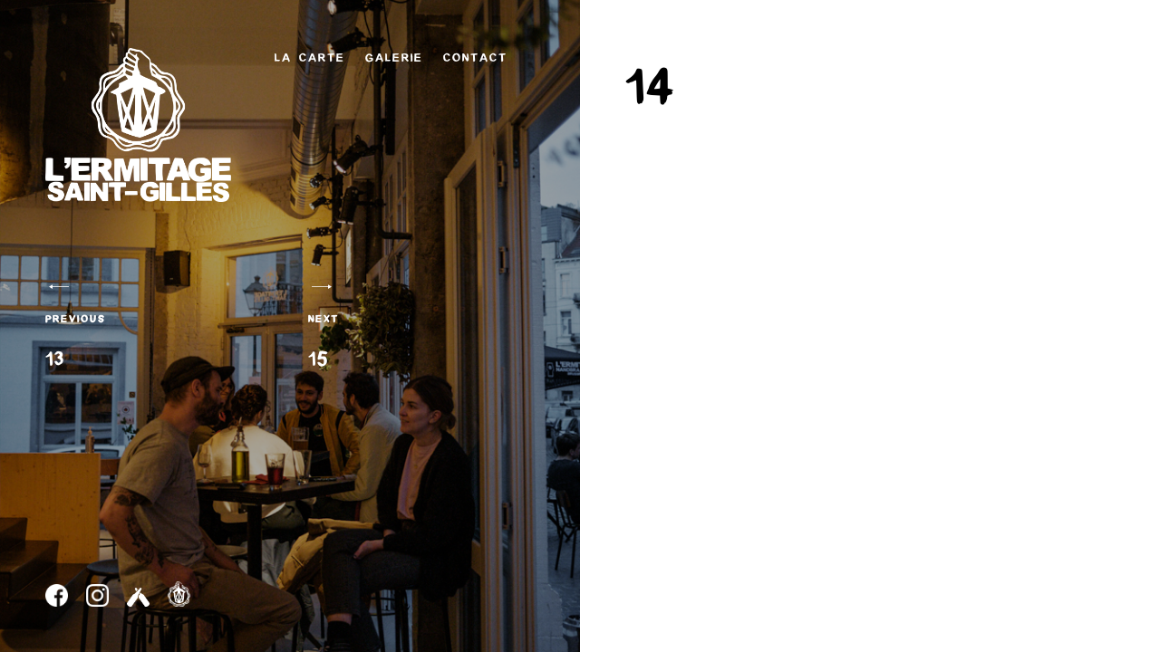

--- FILE ---
content_type: text/html; charset=UTF-8
request_url: https://ermitagesaintgilles.be/gallery-item/14-2/
body_size: 9000
content:
<!DOCTYPE html>
<html lang="fr-BE">
<head>
<meta charset="UTF-8">
<meta name="viewport" content="width=device-width, initial-scale=1">
<meta name="theme-color" content="#000">
<link rel="profile" href="https://gmpg.org/xfn/11">
<link rel="pingback" href="https://ermitagesaintgilles.be/xmlrpc.php">

<title>14 &#x2d; Ermitage Saint&#x2d;Gilles</title>

<!-- The SEO Framework by Sybre Waaijer -->
<meta name="robots" content="max-snippet:-1,max-image-preview:standard,max-video-preview:-1" />
<meta property="og:image" content="https://ermitagesaintgilles.be/wp-content/uploads/2020/09/DSCF1172-1.jpg" />
<meta property="og:image:width" content="667" />
<meta property="og:image:height" content="1000" />
<meta property="og:locale" content="fr_CA" />
<meta property="og:type" content="article" />
<meta property="og:title" content="14" />
<meta property="og:url" content="https://ermitagesaintgilles.be/gallery-item/14-2/" />
<meta property="og:site_name" content="Ermitage Saint-Gilles" />
<meta property="article:publisher" content="https://www.facebook.com/ermitagesaintgilles" />
<meta property="article:published_time" content="2020-09-14T13:02+00:00" />
<meta property="article:modified_time" content="2020-09-14T13:02+00:00" />
<meta property="og:updated_time" content="2020-09-14T13:02+00:00" />
<meta name="twitter:card" content="summary_large_image" />
<meta name="twitter:title" content="14" />
<meta name="twitter:image" content="https://ermitagesaintgilles.be/wp-content/uploads/2020/09/DSCF1172-1.jpg" />
<meta name="twitter:image:width" content="667" />
<meta name="twitter:image:height" content="1000" />
<link rel="canonical" href="https://ermitagesaintgilles.be/gallery-item/14-2/" />
<!-- / The SEO Framework by Sybre Waaijer | 2.62ms meta | 1.14ms boot -->

<link rel='dns-prefetch' href='//fonts.googleapis.com' />
<link rel='dns-prefetch' href='//cdn.jsdelivr.net' />
<link rel='dns-prefetch' href='//s.w.org' />
<link href='https://fonts.gstatic.com' crossorigin rel='preconnect' />
<link rel="alternate" type="application/rss+xml" title="Ermitage Saint-Gilles &raquo; Flux" href="https://ermitagesaintgilles.be/feed/" />
<link rel="alternate" type="application/rss+xml" title="Ermitage Saint-Gilles &raquo; Flux des commentaires" href="https://ermitagesaintgilles.be/comments/feed/" />
		<script type="text/javascript">
			window._wpemojiSettings = {"baseUrl":"https:\/\/s.w.org\/images\/core\/emoji\/13.0.0\/72x72\/","ext":".png","svgUrl":"https:\/\/s.w.org\/images\/core\/emoji\/13.0.0\/svg\/","svgExt":".svg","source":{"concatemoji":"https:\/\/ermitagesaintgilles.be\/wp-includes\/js\/wp-emoji-release.min.js?ver=5.5.17"}};
			!function(e,a,t){var n,r,o,i=a.createElement("canvas"),p=i.getContext&&i.getContext("2d");function s(e,t){var a=String.fromCharCode;p.clearRect(0,0,i.width,i.height),p.fillText(a.apply(this,e),0,0);e=i.toDataURL();return p.clearRect(0,0,i.width,i.height),p.fillText(a.apply(this,t),0,0),e===i.toDataURL()}function c(e){var t=a.createElement("script");t.src=e,t.defer=t.type="text/javascript",a.getElementsByTagName("head")[0].appendChild(t)}for(o=Array("flag","emoji"),t.supports={everything:!0,everythingExceptFlag:!0},r=0;r<o.length;r++)t.supports[o[r]]=function(e){if(!p||!p.fillText)return!1;switch(p.textBaseline="top",p.font="600 32px Arial",e){case"flag":return s([127987,65039,8205,9895,65039],[127987,65039,8203,9895,65039])?!1:!s([55356,56826,55356,56819],[55356,56826,8203,55356,56819])&&!s([55356,57332,56128,56423,56128,56418,56128,56421,56128,56430,56128,56423,56128,56447],[55356,57332,8203,56128,56423,8203,56128,56418,8203,56128,56421,8203,56128,56430,8203,56128,56423,8203,56128,56447]);case"emoji":return!s([55357,56424,8205,55356,57212],[55357,56424,8203,55356,57212])}return!1}(o[r]),t.supports.everything=t.supports.everything&&t.supports[o[r]],"flag"!==o[r]&&(t.supports.everythingExceptFlag=t.supports.everythingExceptFlag&&t.supports[o[r]]);t.supports.everythingExceptFlag=t.supports.everythingExceptFlag&&!t.supports.flag,t.DOMReady=!1,t.readyCallback=function(){t.DOMReady=!0},t.supports.everything||(n=function(){t.readyCallback()},a.addEventListener?(a.addEventListener("DOMContentLoaded",n,!1),e.addEventListener("load",n,!1)):(e.attachEvent("onload",n),a.attachEvent("onreadystatechange",function(){"complete"===a.readyState&&t.readyCallback()})),(n=t.source||{}).concatemoji?c(n.concatemoji):n.wpemoji&&n.twemoji&&(c(n.twemoji),c(n.wpemoji)))}(window,document,window._wpemojiSettings);
		</script>
		<style type="text/css">
img.wp-smiley,
img.emoji {
	display: inline !important;
	border: none !important;
	box-shadow: none !important;
	height: 1em !important;
	width: 1em !important;
	margin: 0 .07em !important;
	vertical-align: -0.1em !important;
	background: none !important;
	padding: 0 !important;
}
</style>
	<link rel='stylesheet' id='wp-block-library-css'  href='https://ermitagesaintgilles.be/wp-includes/css/dist/block-library/style.min.css?ver=5.5.17' type='text/css' media='all' />
<link rel='stylesheet' id='uaf_client_css-css'  href='https://ermitagesaintgilles.be/wp-content/uploads/useanyfont/uaf.css?ver=1600093316' type='text/css' media='all' />
<link rel='stylesheet' id='aperitive-style-css'  href='https://ermitagesaintgilles.be/wp-content/themes/aperitive/style.css?ver=5.5.17' type='text/css' media='all' />
<style id='aperitive-style-inline-css' type='text/css'>
/*Body BG*/

	body,
	.site-content,
	.contact-filter,
	.search-wrap {
		background-color: #ffffff;
	}

	/*General font color*/

	body,
	input,
	select,
	textarea,
	#big-search-trigger,
	body .tb-close-icon,
	body .jp-carousel-titleanddesc-title,
	.text .single-soc-share-link a,
	.listing .cat-links a,
	body #jp-relatedposts .jp-relatedposts-items .jp-relatedposts-post .jp-relatedposts-post-context,
	.logged-in-as,
	.logged-in-as a,
	.comment-notes,
	.text .single-soc-share-link a,
	.wp-block-separator.is-style-dots:before,
	.wp-block-image figcaption,
	.wp-block-embed figcaption {
		color: #000;
	}

	hr,
	.wp-block-separator {
		background-color: #000;
	}

	/*Heading color*/

	h1,
	h2,
	h3,
	h4,
	h5,
	h6,
	h1 a,
	h2 a,
	h3 a,
	h4 a,
	h5 a,
	h6 a,
	.entry-content h1,
	.entry-content h2,
	.entry-content h3,
	.entry-content h4,
	.entry-content h5,
	.entry-content h6,
	.entry-content h1 a,
	.entry-content h2 a,
	.entry-content h3 a,
	.entry-content h4 a,
	.entry-content h5 a,
	.entry-content h6 a {
		color: #000;
	}

	/*Link and Meta colors*/

	a,
	.entry-content a,
	.entry-footer a,
	.author-box a,
	.entry-footer,
	.entry-footer a {
		color: #000;
	}

	.entry-content a:hover,
	.entry-footer a:hover,
	.author-box a:hover {
		border-color: #000;
	}

	/*Lead Header*/

	.site-title,
	.site-header a,
	.dropdown-toggle,
	.site-description,
	.hero .page-header,
	.hero .page-header h1,
	.hero .post-navigation,
	.hero .post-navigation a {
		color: #ffffff;
	}

	.main-navigation .current_page_item > a,
	.main-navigation .current-menu-item > a,
	.main-navigation .current_page_ancestor > a {
		border-color: #ffffff;
	}

	.site:before {
		background-color: #000000;
	}

	/*Button*/

	button,
	input[type="button"],
	input[type="reset"],
	input[type="submit"],
	#infinite-handle span a,
	body .jp-carousel-light #carousel-reblog-box input#carousel-reblog-submit,
	body #jp-carousel-comment-form-button-submit {
		color: #ffffff;
		background-color: #000;
		border-color: #000;
	}

	/*Inputs*/

	input[type="text"],
	input[type="email"],
	input[type="url"],
	input[type="password"],
	input[type="search"],
	input[type="number"],
	input[type="tel"],
	input[type="range"],
	input[type="date"],
	input[type="month"],
	input[type="week"],
	input[type="time"],
	input[type="datetime"],
	input[type="datetime-local"],
	input[type="color"],
	textarea,
	select {
		border-color: rgba(0,0,0,0.1);
	}

	.search-wrap input[type="search"]::-webkit-input-placeholder,
	.no-results input[type="search"]::-webkit-input-placeholder,
	.error-404 input[type="search"]::-webkit-input-placeholder,
	.contact-form input[type="text"]::-webkit-input-placeholder,
	.contact-form input[type="email"]::-webkit-input-placeholder,
	.contact-form textarea::-webkit-input-placeholder {
		color: #000;
	}

	.search-wrap input[type="search"]:-moz-placeholder,
	.no-results input[type="search"]:-moz-placeholder,
	.error-404 input[type="search"]:-moz-placeholder,
	.contact-form input[type="text"]:-moz-placeholder,
	.contact-form input[type="email"]:-moz-placeholder,
	.contact-form textarea:-moz-placeholder {
		color: #000;
	}

	.search-wrap input[type="search"]::-moz-placeholder,
	.no-results input[type="search"]::-moz-placeholder,
	.error-404 input[type="search"]::-moz-placeholder,
	.contact-form input[type="text"]::-moz-placeholder,
	.contact-form input[type="email"]::-moz-placeholder,
	.contact-form textarea::-moz-placeholder {
		color: #000;
	}

	.search-wrap input[type="search"]:-ms-input-placeholder,
	.search-wrap input[type="search"]:-ms-input-placeholder:focus,
	.no-results input[type="search"]:-ms-input-placeholder,
	.no-results input[type="search"]:-ms-input-placeholder:focus,
	.error-404 input[type="search"]:-ms-input-placeholder,
	.error-404 input[type="search"]:-ms-input-placeholder:focus {
		color: #000;
	}

	@media only screen and (min-width: 1025px){

		button:hover,
		input[type="button"]:hover,
		input[type="reset"]:hover,
		input[type="submit"]:hover,
		#infinite-handle span a:hover,
		body .jp-carousel-light #carousel-reblog-box input#carousel-reblog-submit:hover,
		body #jp-carousel-comment-form-button-submit:hover,
		button:focus,
		input[type="button"]:focus,
		input[type="reset"]:focus,
		input[type="submit"]:focus,
		#infinite-handle span a:focus,
		body .jp-carousel-light #carousel-reblog-box input#carousel-reblog-submit:focus,
		body #jp-carousel-comment-form-button-submit:focus {
			color: #000;
			background-color: #b7bbbc;
			border-color: #000;
		}

		.site-content a:hover,
		.entry-content a:hover,
		.entry-footer a:hover,
		.author-box a:hover,
		.entry-footer a:hover {
			color: #000;
		}

		input[type="text"]:hover,
		input[type="email"]:hover,
		input[type="url"]:hover,
		input[type="password"]:hover,
		input[type="search"]:hover,
		input[type="number"]:hover,
		input[type="tel"]:hover,
		input[type="range"]:hover,
		input[type="date"]:hover,
		input[type="month"]:hover,
		input[type="week"]:hover,
		input[type="time"]:hover,
		input[type="datetime"]:hover,
		input[type="datetime-local"]:hover,
		input[type="color"]:hover,
		textarea:hover,
		select:hover,
		input[type="text"]:focus,
		input[type="email"]:focus,
		input[type="url"]:focus,
		input[type="password"]:focus,
		input[type="search"]:focus,
		input[type="number"]:focus,
		input[type="tel"]:focus,
		input[type="range"]:focus,
		input[type="date"]:focus,
		input[type="month"]:focus,
		input[type="week"]:focus,
		input[type="time"]:focus,
		input[type="datetime"]:focus,
		input[type="datetime-local"]:focus,
		input[type="color"]:focus,
		textarea:focus,
		select:focus {
			border-color: #000;
		}

		h1 a:hover,
		h2 a:hover,
		h3 a:hover,
		h4 a:hover,
		h5 a:hover,
		h6 a:hover,
		.entry-content h1 a:hover,
		.entry-content h2 a:hover,
		.entry-content h3 a:hover,
		.entry-content h4 a:hover,
		.entry-content h5 a:hover,
		.entry-content h6 a:hover {
			color: #000;
		}

	}

	/*Sidebar*/

	body > .widget-area {
		background-color: #ffffff;
	}

	.scroll-box .widget,
	.scroll-box .widget p,
	.scroll-box .widget a,
	.scroll-box .tagcloud a,
	.scroll-box  input[type="text"],
	.scroll-box  input[type="email"],
	.scroll-box  input[type="tel"],
	.scroll-box  input[type="url"],
	.scroll-box  input[type="password"],
	.scroll-box  input[type="search"],
	.scroll-box  textarea,
	.scroll-box .widget_wpcom_social_media_icons_widget a,
	.scroll-box .jetpack-display-remote-posts h4 a,
	.scroll-box .widget .search-form input[type="submit"],
	.newsleter-widget form input[type="submit"],
	.scroll-box .widget_recent_comments li,
	.scroll-box .widget_recent_comments .comment-author-link a,
	.scroll-box .widget_recent_entries li,
	.scroll-box .rss-date,
	.scroll-box .rssSummary {
		color: rgba(2,2,2,0.8);
	}

	.scroll-box h1,
	.scroll-box h2,
	.scroll-box h3,
	.scroll-box h4,
	.scroll-box h5,
	.scroll-box h6 {
		color: #020202;
	}

	.scroll-box h1,
	.scroll-box h2,
	.scroll-box h3,
	.scroll-box h4,
	.scroll-box h5,
	.scroll-box h6 {
		color: #020202;
	}

	.widget input[type="text"],
	.widget input[type="email"],
	.widget input[type="tel"],
	.widget input[type="password"],
	.widget input[type="url"],
	.widget input[type="search"],
	.widget select,
	.widget textarea {
		border-color: rgba(2,2,2,0.15);
		color: #020202;
	}

	.widget input::-webkit-input-placeholder {
		color: rgba(2,2,2,0.8);
	}

	.widget input:-moz-placeholder {
		color: rgba(2,2,2,0.8);
	}

	.widget input::-moz-placeholder {
		color: rgba(2,2,2,0.8);
	}

	.widget input[type="text"]:focus,
	.widget input[type="email"]:focus,
	.widget input[type="tel"]:focus,
	.widget input[type="password"]:focus,
	.widget input[type="url"]:focus,
	.widget input[type="search"]:focus,
	.widget select:focus,
	.widget textarea:focus {
		border-color: #020202;
	}

	.close-sidebar:before,
	.close-sidebar:after {
		background-color: #020202;
	}

	::-moz-selection {
		background-color: #000;
		color: #ffffff;
	}

	::selection {
		background-color: #000;
		color: #ffffff;
	}

	@media only screen and (min-width: 1025px){

		.scroll-box .widget a:hover,
		.scroll-box .widget .search-form input[type="submit"]:hover,
		.newsleter-widget form input[type="submit"]:hover,
		.scroll-box .jetpack-display-remote-posts h4 a:hover {
			color: #020202;
		}

		.scroll-box .widget h1 a:hover,
		.scroll-box .widget h2 a:hover,
		.scroll-box .widget h3 a:hover,
		.scroll-box .widget h4 a:hover,
		.scroll-box .widget h5 a:hover,
		.scroll-box .widget h6 a:hover {
			color: rgba(2,2,2,0.6);
		}


		.widget input[type="text"]:hover,
		.widget input[type="email"]:hover,
		.widget input[type="tel"]:hover,
		.widget input[type="password"]:hover,
		.widget input[type="url"]:hover,
		.widget input[type="search"]:hover,
		.widget select:hover,
		.widget textarea:hover {
			border-color: #020202;
		}

	}

	/*Responsive*/

	@media only screen and (min-width: 1025px){

		.site-footer,
		.menu-social-container a,
		.site-info a {
			color: #ffffff;
		}

	}

	@media only screen and (max-width: 1024px){

		.site-footer,
		.site-footer > [class^="menu"] a,
		.menu-social-container a,
		.site-info a {
			color: #000;
		}

		.header-scrolled .site-header {
			background-color: #020202;
		}

		.site-footer {
			border-top-color: rgba(2,2,2,0.2);
		}

		#big-search-trigger {
			color: #ffffff;
		}

		.site-footer {
			background-color: #ffffff;
		}

	}
</style>
<link rel='stylesheet' id='child-style-css'  href='https://ermitagesaintgilles.be/wp-content/themes/barra/style.css?ver=1.0.0' type='text/css' media='all' />
<link rel='stylesheet' id='aperitive-google-fonts-css'  href='https://fonts.googleapis.com/css?family=Playfair+Display:400,900,900italic,700italic,700,400italic&#038;subset=latin%2Clatin-ext' type='text/css' media='all' />
<link rel='stylesheet' id='dashicons-css'  href='https://ermitagesaintgilles.be/wp-includes/css/dashicons.min.css?ver=5.5.17' type='text/css' media='all' />
<link rel='stylesheet' id='thickbox-css'  href='https://ermitagesaintgilles.be/wp-includes/js/thickbox/thickbox.css?ver=5.5.17' type='text/css' media='all' />
<link rel='stylesheet' id='bfa-font-awesome-css'  href='//cdn.jsdelivr.net/fontawesome/4.7.0/css/font-awesome.min.css?ver=4.7.0' type='text/css' media='all' />
<script type='text/javascript' src='https://ermitagesaintgilles.be/wp-includes/js/jquery/jquery.js?ver=1.12.4-wp' id='jquery-core-js'></script>
<link rel="https://api.w.org/" href="https://ermitagesaintgilles.be/wp-json/" /><link rel="EditURI" type="application/rsd+xml" title="RSD" href="https://ermitagesaintgilles.be/xmlrpc.php?rsd" />
<link rel="wlwmanifest" type="application/wlwmanifest+xml" href="https://ermitagesaintgilles.be/wp-includes/wlwmanifest.xml" /> 
<link rel="alternate" type="application/json+oembed" href="https://ermitagesaintgilles.be/wp-json/oembed/1.0/embed?url=https%3A%2F%2Fermitagesaintgilles.be%2Fgallery-item%2F14-2%2F" />
<link rel="alternate" type="text/xml+oembed" href="https://ermitagesaintgilles.be/wp-json/oembed/1.0/embed?url=https%3A%2F%2Fermitagesaintgilles.be%2Fgallery-item%2F14-2%2F&#038;format=xml" />
<style type="text/css">.recentcomments a{display:inline !important;padding:0 !important;margin:0 !important;}</style><link rel="icon" href="https://ermitagesaintgilles.be/wp-content/uploads/2020/09/cropped-mstile-310x310-1-32x32.png" sizes="32x32" />
<link rel="icon" href="https://ermitagesaintgilles.be/wp-content/uploads/2020/09/cropped-mstile-310x310-1-192x192.png" sizes="192x192" />
<link rel="apple-touch-icon" href="https://ermitagesaintgilles.be/wp-content/uploads/2020/09/cropped-mstile-310x310-1-180x180.png" />
<meta name="msapplication-TileImage" content="https://ermitagesaintgilles.be/wp-content/uploads/2020/09/cropped-mstile-310x310-1-270x270.png" />
	<style>
		.kirki-customizer-loading-wrapper {
			background-image: none !important;
		}
	</style>
	<style id="kirki-inline-styles">body, p, a, cite, button, input, select, textarea, .sharedaddy .sd-social-text .sd-content ul li a.sd-button, .widget.widget_recent_entries li > span, .site-main .contact-form label, body .slideshow-slide-caption, body .content-area #infinite-handle > span > button > a, .jp-carousel-titleanddesc-title{font-family:Roboto;font-weight:400;}h1, h2, h3, h4, h5, h6, blockquote, blockquote p, q, q p, button, input[type="button"], input[type="reset"], input[type="submit"], .emphasis, .site-title a, .dropcap:before, .post-navigation .nav-previous a, .posts-navigation .nav-previous a, .post-navigation .nav-next a, .posts-navigation .nav-next a, .widget.widget_recent_entries li > a, .widget table caption, .widget th, .widget tfoot td a, .widget_recent_comments .comment-author-link, .widget_recent_comments .comment-author-link a, .widget_recent_comments .recentcomments, .widget_recent_comments .recentcomments a, .comments-area .comment-list .comment-author b > a, body.search .search-post-type, body.error404 .page-content > p, .error-404 .search-instructions, .error-404 input[type="search"], .search-no-results input[type="search"], body.search.search-no-results section.no-results .page-content > p, body #jp-relatedposts .jp-relatedposts-items-visual .jp-relatedposts-post h4.jp-relatedposts-post-title, body #jp-relatedposts h3.jp-relatedposts-headline, .comments-area .comment-list .comment-author b, .comments-area .no-comments, .search-wrap input[type="search"], .no-results input[type="search"], .error-404 input[type="search"]{font-family:Poppins;font-weight:300;}.nav-menu a{font-family:Poppins;font-weight:400;}/* cyrillic-ext */
@font-face {
  font-family: 'Roboto';
  font-style: normal;
  font-weight: 400;
  font-stretch: normal;
  font-display: swap;
  src: url(https://ermitagesaintgilles.be/wp-content/fonts/roboto/font) format('woff');
  unicode-range: U+0460-052F, U+1C80-1C8A, U+20B4, U+2DE0-2DFF, U+A640-A69F, U+FE2E-FE2F;
}
/* cyrillic */
@font-face {
  font-family: 'Roboto';
  font-style: normal;
  font-weight: 400;
  font-stretch: normal;
  font-display: swap;
  src: url(https://ermitagesaintgilles.be/wp-content/fonts/roboto/font) format('woff');
  unicode-range: U+0301, U+0400-045F, U+0490-0491, U+04B0-04B1, U+2116;
}
/* greek-ext */
@font-face {
  font-family: 'Roboto';
  font-style: normal;
  font-weight: 400;
  font-stretch: normal;
  font-display: swap;
  src: url(https://ermitagesaintgilles.be/wp-content/fonts/roboto/font) format('woff');
  unicode-range: U+1F00-1FFF;
}
/* greek */
@font-face {
  font-family: 'Roboto';
  font-style: normal;
  font-weight: 400;
  font-stretch: normal;
  font-display: swap;
  src: url(https://ermitagesaintgilles.be/wp-content/fonts/roboto/font) format('woff');
  unicode-range: U+0370-0377, U+037A-037F, U+0384-038A, U+038C, U+038E-03A1, U+03A3-03FF;
}
/* math */
@font-face {
  font-family: 'Roboto';
  font-style: normal;
  font-weight: 400;
  font-stretch: normal;
  font-display: swap;
  src: url(https://ermitagesaintgilles.be/wp-content/fonts/roboto/font) format('woff');
  unicode-range: U+0302-0303, U+0305, U+0307-0308, U+0310, U+0312, U+0315, U+031A, U+0326-0327, U+032C, U+032F-0330, U+0332-0333, U+0338, U+033A, U+0346, U+034D, U+0391-03A1, U+03A3-03A9, U+03B1-03C9, U+03D1, U+03D5-03D6, U+03F0-03F1, U+03F4-03F5, U+2016-2017, U+2034-2038, U+203C, U+2040, U+2043, U+2047, U+2050, U+2057, U+205F, U+2070-2071, U+2074-208E, U+2090-209C, U+20D0-20DC, U+20E1, U+20E5-20EF, U+2100-2112, U+2114-2115, U+2117-2121, U+2123-214F, U+2190, U+2192, U+2194-21AE, U+21B0-21E5, U+21F1-21F2, U+21F4-2211, U+2213-2214, U+2216-22FF, U+2308-230B, U+2310, U+2319, U+231C-2321, U+2336-237A, U+237C, U+2395, U+239B-23B7, U+23D0, U+23DC-23E1, U+2474-2475, U+25AF, U+25B3, U+25B7, U+25BD, U+25C1, U+25CA, U+25CC, U+25FB, U+266D-266F, U+27C0-27FF, U+2900-2AFF, U+2B0E-2B11, U+2B30-2B4C, U+2BFE, U+3030, U+FF5B, U+FF5D, U+1D400-1D7FF, U+1EE00-1EEFF;
}
/* symbols */
@font-face {
  font-family: 'Roboto';
  font-style: normal;
  font-weight: 400;
  font-stretch: normal;
  font-display: swap;
  src: url(https://ermitagesaintgilles.be/wp-content/fonts/roboto/font) format('woff');
  unicode-range: U+0001-000C, U+000E-001F, U+007F-009F, U+20DD-20E0, U+20E2-20E4, U+2150-218F, U+2190, U+2192, U+2194-2199, U+21AF, U+21E6-21F0, U+21F3, U+2218-2219, U+2299, U+22C4-22C6, U+2300-243F, U+2440-244A, U+2460-24FF, U+25A0-27BF, U+2800-28FF, U+2921-2922, U+2981, U+29BF, U+29EB, U+2B00-2BFF, U+4DC0-4DFF, U+FFF9-FFFB, U+10140-1018E, U+10190-1019C, U+101A0, U+101D0-101FD, U+102E0-102FB, U+10E60-10E7E, U+1D2C0-1D2D3, U+1D2E0-1D37F, U+1F000-1F0FF, U+1F100-1F1AD, U+1F1E6-1F1FF, U+1F30D-1F30F, U+1F315, U+1F31C, U+1F31E, U+1F320-1F32C, U+1F336, U+1F378, U+1F37D, U+1F382, U+1F393-1F39F, U+1F3A7-1F3A8, U+1F3AC-1F3AF, U+1F3C2, U+1F3C4-1F3C6, U+1F3CA-1F3CE, U+1F3D4-1F3E0, U+1F3ED, U+1F3F1-1F3F3, U+1F3F5-1F3F7, U+1F408, U+1F415, U+1F41F, U+1F426, U+1F43F, U+1F441-1F442, U+1F444, U+1F446-1F449, U+1F44C-1F44E, U+1F453, U+1F46A, U+1F47D, U+1F4A3, U+1F4B0, U+1F4B3, U+1F4B9, U+1F4BB, U+1F4BF, U+1F4C8-1F4CB, U+1F4D6, U+1F4DA, U+1F4DF, U+1F4E3-1F4E6, U+1F4EA-1F4ED, U+1F4F7, U+1F4F9-1F4FB, U+1F4FD-1F4FE, U+1F503, U+1F507-1F50B, U+1F50D, U+1F512-1F513, U+1F53E-1F54A, U+1F54F-1F5FA, U+1F610, U+1F650-1F67F, U+1F687, U+1F68D, U+1F691, U+1F694, U+1F698, U+1F6AD, U+1F6B2, U+1F6B9-1F6BA, U+1F6BC, U+1F6C6-1F6CF, U+1F6D3-1F6D7, U+1F6E0-1F6EA, U+1F6F0-1F6F3, U+1F6F7-1F6FC, U+1F700-1F7FF, U+1F800-1F80B, U+1F810-1F847, U+1F850-1F859, U+1F860-1F887, U+1F890-1F8AD, U+1F8B0-1F8BB, U+1F8C0-1F8C1, U+1F900-1F90B, U+1F93B, U+1F946, U+1F984, U+1F996, U+1F9E9, U+1FA00-1FA6F, U+1FA70-1FA7C, U+1FA80-1FA89, U+1FA8F-1FAC6, U+1FACE-1FADC, U+1FADF-1FAE9, U+1FAF0-1FAF8, U+1FB00-1FBFF;
}
/* vietnamese */
@font-face {
  font-family: 'Roboto';
  font-style: normal;
  font-weight: 400;
  font-stretch: normal;
  font-display: swap;
  src: url(https://ermitagesaintgilles.be/wp-content/fonts/roboto/font) format('woff');
  unicode-range: U+0102-0103, U+0110-0111, U+0128-0129, U+0168-0169, U+01A0-01A1, U+01AF-01B0, U+0300-0301, U+0303-0304, U+0308-0309, U+0323, U+0329, U+1EA0-1EF9, U+20AB;
}
/* latin-ext */
@font-face {
  font-family: 'Roboto';
  font-style: normal;
  font-weight: 400;
  font-stretch: normal;
  font-display: swap;
  src: url(https://ermitagesaintgilles.be/wp-content/fonts/roboto/font) format('woff');
  unicode-range: U+0100-02BA, U+02BD-02C5, U+02C7-02CC, U+02CE-02D7, U+02DD-02FF, U+0304, U+0308, U+0329, U+1D00-1DBF, U+1E00-1E9F, U+1EF2-1EFF, U+2020, U+20A0-20AB, U+20AD-20C0, U+2113, U+2C60-2C7F, U+A720-A7FF;
}
/* latin */
@font-face {
  font-family: 'Roboto';
  font-style: normal;
  font-weight: 400;
  font-stretch: normal;
  font-display: swap;
  src: url(https://ermitagesaintgilles.be/wp-content/fonts/roboto/font) format('woff');
  unicode-range: U+0000-00FF, U+0131, U+0152-0153, U+02BB-02BC, U+02C6, U+02DA, U+02DC, U+0304, U+0308, U+0329, U+2000-206F, U+20AC, U+2122, U+2191, U+2193, U+2212, U+2215, U+FEFF, U+FFFD;
}/* devanagari */
@font-face {
  font-family: 'Poppins';
  font-style: normal;
  font-weight: 300;
  font-display: swap;
  src: url(https://ermitagesaintgilles.be/wp-content/fonts/poppins/font) format('woff');
  unicode-range: U+0900-097F, U+1CD0-1CF9, U+200C-200D, U+20A8, U+20B9, U+20F0, U+25CC, U+A830-A839, U+A8E0-A8FF, U+11B00-11B09;
}
/* latin-ext */
@font-face {
  font-family: 'Poppins';
  font-style: normal;
  font-weight: 300;
  font-display: swap;
  src: url(https://ermitagesaintgilles.be/wp-content/fonts/poppins/font) format('woff');
  unicode-range: U+0100-02BA, U+02BD-02C5, U+02C7-02CC, U+02CE-02D7, U+02DD-02FF, U+0304, U+0308, U+0329, U+1D00-1DBF, U+1E00-1E9F, U+1EF2-1EFF, U+2020, U+20A0-20AB, U+20AD-20C0, U+2113, U+2C60-2C7F, U+A720-A7FF;
}
/* latin */
@font-face {
  font-family: 'Poppins';
  font-style: normal;
  font-weight: 300;
  font-display: swap;
  src: url(https://ermitagesaintgilles.be/wp-content/fonts/poppins/font) format('woff');
  unicode-range: U+0000-00FF, U+0131, U+0152-0153, U+02BB-02BC, U+02C6, U+02DA, U+02DC, U+0304, U+0308, U+0329, U+2000-206F, U+20AC, U+2122, U+2191, U+2193, U+2212, U+2215, U+FEFF, U+FFFD;
}
/* devanagari */
@font-face {
  font-family: 'Poppins';
  font-style: normal;
  font-weight: 400;
  font-display: swap;
  src: url(https://ermitagesaintgilles.be/wp-content/fonts/poppins/font) format('woff');
  unicode-range: U+0900-097F, U+1CD0-1CF9, U+200C-200D, U+20A8, U+20B9, U+20F0, U+25CC, U+A830-A839, U+A8E0-A8FF, U+11B00-11B09;
}
/* latin-ext */
@font-face {
  font-family: 'Poppins';
  font-style: normal;
  font-weight: 400;
  font-display: swap;
  src: url(https://ermitagesaintgilles.be/wp-content/fonts/poppins/font) format('woff');
  unicode-range: U+0100-02BA, U+02BD-02C5, U+02C7-02CC, U+02CE-02D7, U+02DD-02FF, U+0304, U+0308, U+0329, U+1D00-1DBF, U+1E00-1E9F, U+1EF2-1EFF, U+2020, U+20A0-20AB, U+20AD-20C0, U+2113, U+2C60-2C7F, U+A720-A7FF;
}
/* latin */
@font-face {
  font-family: 'Poppins';
  font-style: normal;
  font-weight: 400;
  font-display: swap;
  src: url(https://ermitagesaintgilles.be/wp-content/fonts/poppins/font) format('woff');
  unicode-range: U+0000-00FF, U+0131, U+0152-0153, U+02BB-02BC, U+02C6, U+02DA, U+02DC, U+0304, U+0308, U+0329, U+2000-206F, U+20AC, U+2122, U+2191, U+2193, U+2212, U+2215, U+FEFF, U+FFFD;
}</style></head>

<body data-rsssl=1 class="gallery-template-default single single-gallery postid-710 wp-custom-logo tk-theme-frontend">

<aside id="secondary" class="widget-area" role="complementary">
	<div class="scroll-box">
		<section id="recent-comments-2" class="widget widget_recent_comments"><h2 class="widget-title">Commentaires récents</h2><ul id="recentcomments"></ul></section><section id="archives-2" class="widget widget_archive"><h2 class="widget-title">Archives</h2>
			<ul>
							</ul>

			</section><section id="categories-2" class="widget widget_categories"><h2 class="widget-title">Catégories</h2>
			<ul>
				<li class="cat-item-none">Aucune catégorie</li>			</ul>

			</section><section id="meta-2" class="widget widget_meta"><h2 class="widget-title">Méta</h2>
		<ul>
						<li><a href="https://ermitagesaintgilles.be/wp-login.php">Connexion</a></li>
			<li><a href="https://ermitagesaintgilles.be/feed/">Flux des publications</a></li>
			<li><a href="https://ermitagesaintgilles.be/comments/feed/">Flux des commentaires</a></li>

			<li><a href="https://fr-be.wordpress.org/">Site de WordPress-FR</a></li>
		</ul>

		</section><section id="text-1" class="widget widget_text">			<div class="textwidget"><p class="emphasis">Our mission is to create an unforgettable dining experience while serving you some of the worlds best coffees and organic smoothies in town.</p>
</div>
		</section>	</div>
	<button id="closeSidebar" class="close-sidebar"><span class="screen-reader-text">close sidebar</span></button>
</aside><!-- #secondary -->
<div id="page" class="site">
	<a class="skip-link screen-reader-text" href="#content">Skip to content</a>

	<header id="masthead" class="site-header" role="banner">

		<div class="hero-container">

			<div class="site-branding">

				<a href="https://ermitagesaintgilles.be/" rel="home" class="standard-logo"><img width="2000" height="1655" src="https://ermitagesaintgilles.be/wp-content/uploads/2020/09/cropped-ermiBlanc@300ppi-1.png" class="custom-logo" alt="" loading="lazy" srcset="https://ermitagesaintgilles.be/wp-content/uploads/2020/09/cropped-ermiBlanc@300ppi-1.png 2000w, https://ermitagesaintgilles.be/wp-content/uploads/2020/09/cropped-ermiBlanc@300ppi-1-300x248.png 300w, https://ermitagesaintgilles.be/wp-content/uploads/2020/09/cropped-ermiBlanc@300ppi-1-1024x847.png 1024w, https://ermitagesaintgilles.be/wp-content/uploads/2020/09/cropped-ermiBlanc@300ppi-1-768x636.png 768w, https://ermitagesaintgilles.be/wp-content/uploads/2020/09/cropped-ermiBlanc@300ppi-1-200x166.png 200w, https://ermitagesaintgilles.be/wp-content/uploads/2020/09/cropped-ermiBlanc@300ppi-1-1536x1271.png 1536w" sizes="(max-width: 2000px) 100vw, 2000px" /></a>			<p class="site-title screen-reader-text"><a href="https://ermitagesaintgilles.be/" rel="home">Ermitage Saint-Gilles</a></p>
		
			</div><!-- .site-branding -->

			<nav id="site-navigation" class="main-navigation" role="navigation">
				<button class="menu-toggle" aria-controls="primary-menu" aria-expanded="false"><i>Menu</i><span>&nbsp;</span></button>
				<div class="menu-menu-container"><ul id="primary-menu" class="menu"><li id="menu-item-666" class="menu-item menu-item-type-post_type menu-item-object-page menu-item-666"><a href="https://ermitagesaintgilles.be/la-carte/">LA CARTE</a></li>
<li id="menu-item-660" class="menu-item menu-item-type-post_type menu-item-object-page menu-item-660"><a href="https://ermitagesaintgilles.be/gallery/">GALERIE</a></li>
<li id="menu-item-673" class="menu-item menu-item-type-post_type menu-item-object-page menu-item-673"><a href="https://ermitagesaintgilles.be/contact/">CONTACT</a></li>
</ul></div>			</nav><!-- #site-navigation -->

			<!-- Sidebar trigger -->

		</div><!-- .hero-container -->

	</header><!-- #masthead -->

	<!-- Search form -->
	<!-- <div class="search-wrap content-container">
		<div class="search-form-wrap">
			
<form role="search" method="get" class="search-form" action="https://ermitagesaintgilles.be/">
	<label>
		<span class="screen-reader-text">Search for:</span>
		<input type="search" class="search-field" placeholder="Type to search" value="" name="s" autocomplete="off">
	</label>
	<input type="submit" class="search-submit" value="Search" disabled="">
</form>			<div class="search-instructions">Press Enter / Return to begin your search.</div>
			<button id="big-search-close">
				<span class="screen-reader-text">close search form</span>
			</button>
		</div>
	</div>
	<button id="big-search-trigger">
		<span class="screen-reader-text">open search form</span>
		<i class="icon-search"></i>
	</button> -->

	<figure id="heroBox" class="hero hero-container">

	
		

		
	<nav class="navigation post-navigation" role="navigation" aria-label="Publications">
		<h2 class="screen-reader-text">Navigation de l’article</h2>
		<div class="nav-links"><div class="nav-previous"><a href="https://ermitagesaintgilles.be/gallery-item/13-2/" rel="prev"><span>Previous</span>13</a></div><div class="nav-next"><a href="https://ermitagesaintgilles.be/gallery-item/15-2/" rel="next"><span>Next</span>15</a></div></div>
	</nav>
		
		
		<img width="667" height="1000" src="https://ermitagesaintgilles.be/wp-content/uploads/2020/09/DSCF1172-1.jpg" class="attachment-post-thumbnail size-post-thumbnail wp-post-image" alt="" loading="lazy" srcset="https://ermitagesaintgilles.be/wp-content/uploads/2020/09/DSCF1172-1.jpg 667w, https://ermitagesaintgilles.be/wp-content/uploads/2020/09/DSCF1172-1-200x300.jpg 200w, https://ermitagesaintgilles.be/wp-content/uploads/2020/09/DSCF1172-1-133x200.jpg 133w" sizes="(max-width: 667px) 100vw, 667px" />
	
	
	
	
	</figure>

	<div id="content" class="site-content content-container">

	<div id="primary" class="content-area">
		<main id="main" class="site-main" role="main">

		
<article id="post-710" class="post-710 gallery type-gallery status-publish has-post-thumbnail hentry">

	<header class="entry-header">

		
		<h1 class="entry-title">14</h1>
	</header><!-- .entry-header -->

	
	<div class="entry-content">
		
		<footer class="entry-footer">
					</footer><!-- .entry-footer -->

			</div><!-- .entry-content -->

</article><!-- #post-## -->

		</main><!-- #main -->
	</div><!-- #primary -->

	

	</div><!-- #content -->


	<footer id="colophon" class="site-footer hero-container" role="contentinfo">
		<!-- Social menu -->
		<div class="menu-social-container"><ul id="menu-social" class="menu"><li id="menu-item-295" class="menu-item menu-item-type-custom menu-item-object-custom menu-item-295"><a href="https://www.facebook.com/ermitagesaintgilles"><img src="https://ermitagesaintgilles.be/wp-content/uploads/2020/09/facebook-1.png" width="25" height="25"></a></li>
<li id="menu-item-297" class="menu-item menu-item-type-custom menu-item-object-custom menu-item-297"><a href="https://www.instagram.com/ermitage.saintgilles/"><img src="https://ermitagesaintgilles.be/wp-content/uploads/2020/09/instagram-sketched" width="25" height="25"></a></li>
<li id="menu-item-723" class="menu-item menu-item-type-custom menu-item-object-custom menu-item-723"><a href="https://untappd.com/ermitagenanobrasserie"><img src="https://ermitagesaintgilles.be/wp-content/uploads/2020/09/untappd@300ppi" width="25" height="25"></a></li>
<li id="menu-item-296" class="menu-item menu-item-type-custom menu-item-object-custom menu-item-296"><a href="https://ermitagenanobrasserie.be/"><img src="https://ermitagesaintgilles.be/wp-content/uploads/2020/09/ermiblancpetit@300ppi" width="25" height="25"></a></li>
</ul></div>
		<!-- <div class="site-info">

			
				<a href="https://wordpress.org/">Powered by WordPress</a>
				<span class="sep"> | </span>
				Theme: Barra by <a href="http://themeskingdom.com" rel="nofollow">Themes Kingdom</a>.
			
		</div> -->

	</footer><!-- #colophon -->
</div><!-- #page -->

<script type='text/javascript' src='https://ermitagesaintgilles.be/wp-content/themes/aperitive/assets/js/navigation.js?ver=20151215' id='aperitive-navigation-js'></script>
<script type='text/javascript' src='https://ermitagesaintgilles.be/wp-content/themes/aperitive/assets/js/skip-link-focus-fix.js?ver=20151215' id='aperitive-skip-link-focus-fix-js'></script>
<script type='text/javascript' src='https://ermitagesaintgilles.be/wp-content/themes/aperitive/assets/js/spin/spin.min.js?ver=5.5.17' id='spinner-js'></script>
<script type='text/javascript' src='https://ermitagesaintgilles.be/wp-includes/js/imagesloaded.min.js?ver=4.1.4' id='imagesloaded-js'></script>
<script type='text/javascript' src='https://ermitagesaintgilles.be/wp-includes/js/masonry.min.js?ver=4.2.2' id='masonry-js'></script>
<script type='text/javascript' id='thickbox-js-extra'>
/* <![CDATA[ */
var thickboxL10n = {"next":"Suiv.\u00a0>","prev":"<\u00a0Pr\u00e9c.","image":"Image","of":"sur","close":"Fermer","noiframes":"Cette fonctionnalit\u00e9 requiert des iframes. Les iframes sont d\u00e9sactiv\u00e9es sur votre navigateur, ou alors il ne les accepte pas.","loadingAnimation":"https:\/\/ermitagesaintgilles.be\/wp-includes\/js\/thickbox\/loadingAnimation.gif"};
/* ]]> */
</script>
<script type='text/javascript' src='https://ermitagesaintgilles.be/wp-includes/js/thickbox/thickbox.js?ver=3.1-20121105' id='thickbox-js'></script>
<script type='text/javascript' src='https://ermitagesaintgilles.be/wp-content/themes/aperitive/assets/js/infinite-scroll/infinite-scroll.min.js?ver=5.5.17' id='infinite-scroll-js'></script>
<script type='text/javascript' src='https://ermitagesaintgilles.be/wp-includes/js/jquery/ui/core.min.js?ver=1.11.4' id='jquery-ui-core-js'></script>
<script type='text/javascript' src='https://ermitagesaintgilles.be/wp-includes/js/jquery/ui/widget.min.js?ver=1.11.4' id='jquery-ui-widget-js'></script>
<script type='text/javascript' src='https://ermitagesaintgilles.be/wp-includes/js/jquery/ui/tabs.min.js?ver=1.11.4' id='jquery-ui-tabs-js'></script>
<script type='text/javascript' src='https://ermitagesaintgilles.be/wp-includes/js/jquery/ui/effect.min.js?ver=1.11.4' id='jquery-effects-core-js'></script>
<script type='text/javascript' src='https://ermitagesaintgilles.be/wp-includes/js/jquery/ui/effect-fade.min.js?ver=1.11.4' id='jquery-effects-fade-js'></script>
<script type='text/javascript' id='aperitive-call-scripts-js-extra'>
/* <![CDATA[ */
var js_vars = {"url":"https:\/\/ermitagesaintgilles.be\/wp-content\/themes\/aperitive","admin_url":"https:\/\/ermitagesaintgilles.be\/wp-admin\/admin-ajax.php","nonce":"f0ec0aa239","message_info":"Message Sent!","message_sending":"Sending...","no_more_text":"No more posts to load.","startPage":"1","maxPages":"0","is_type":"click","paging_type":"infinite-scroll"};
/* ]]> */
</script>
<script type='text/javascript' src='https://ermitagesaintgilles.be/wp-content/themes/aperitive/assets/js/common.js?ver=5.5.17' id='aperitive-call-scripts-js'></script>
<script type='text/javascript' src='https://ermitagesaintgilles.be/wp-includes/js/wp-embed.min.js?ver=5.5.17' id='wp-embed-js'></script>

</body>
</html>


--- FILE ---
content_type: text/css
request_url: https://ermitagesaintgilles.be/wp-content/uploads/useanyfont/uaf.css?ver=1600093316
body_size: 215
content:
				@font-face {
					font-family: 'krumpial';
					src: url('/wp-content/uploads/useanyfont/8411Krumpial.woff2') format('woff2'),
						url('/wp-content/uploads/useanyfont/8411Krumpial.woff') format('woff');
					font-display: auto;
				}

				.krumpial{font-family: 'krumpial' !important;}

						h1, h2, h3, h4, h5, h6, .entry-title, body.single-post .entry-title, body.page .entry-title, body.category .entry-title, .widget-title, .site-title, .site-description, body, p, blockquote, li, a, strong, b, em, .menu-menu-container li a, .menu-menu-container li span, #menu-menu li a, #menu-menu li span{
					font-family: 'krumpial' !important;
				}
		

--- FILE ---
content_type: text/css
request_url: https://ermitagesaintgilles.be/wp-content/themes/barra/style.css?ver=1.0.0
body_size: 489
content:
/*
 Theme Name:   Barra
 Theme URI:    http://themeskingdom.com
 Description:  Barra is a highly customizable coffee shop WordPress theme. This responsive theme is similar to a warm “shot “of espresso 一 it’s powerful, full-flavored, and has an alluring aroma.
 Author:       Themes Kingdom
 Author URI:   http://themeskingdom.com
 Template:     aperitive
 Version:      1.0.0
 License:      GNU General Public License v2 or later
 License URI:  http://www.gnu.org/licenses/gpl-2.0.html
 Tags:
 Text Domain:  barra
*/

.gallery-wrapper .thickbox + .entry-header
{display: none !important
pointer-events: none;
}

.site-footer > [class^="menu"] a:hover{
	border-color:transparent !important;
	opacity:0.6;
}

*{
	text-transform:uppercase;
}

a, h1 {
	letter-spacing:2px !important;
}

@media only screen and (max-width: 767px){
	h1, .hero .page-title{
		margin-top:50px;
	}}
	
@media only screen and (max-width: 1680px){
	h1, .hero .page-title{
		margin-top:50px;
	}}